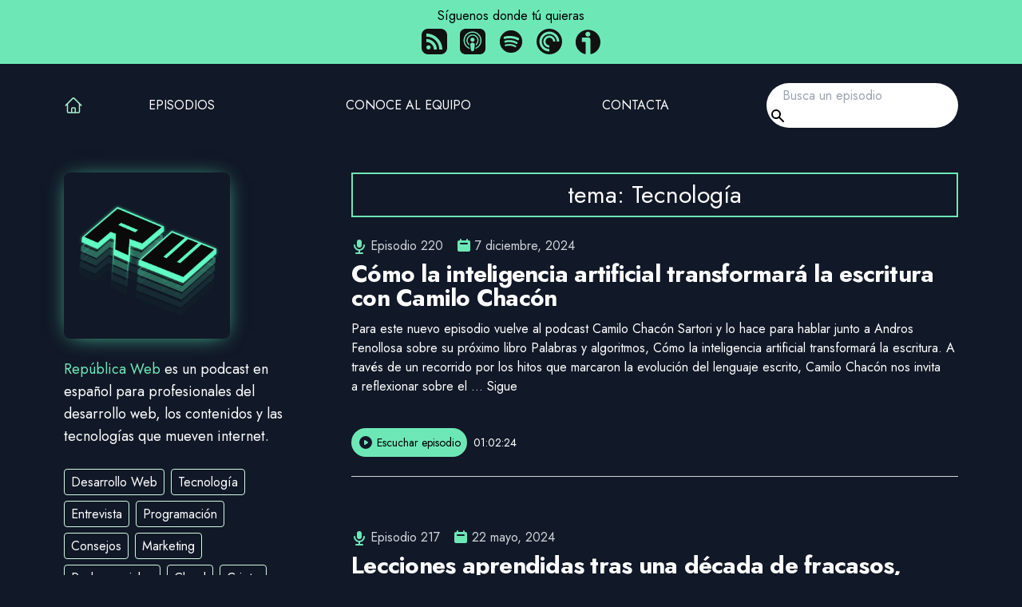

--- FILE ---
content_type: text/css
request_url: https://republicaweb.es/wp-content/themes/rw/public/css/app.adf98f.css
body_size: 4549
content:
@import url(https://fonts.googleapis.com/css2?family=Jost:wght@400;700&family=VT323&display=swap);
*,
:after,
:before {
  border: 0 solid #e5e7eb;
  box-sizing: border-box;
}
:after,
:before {
  --tw-content: "";
}
html {
  -webkit-text-size-adjust: 100%;
  font-feature-settings: normal;
  font-family: Jost, sans-serif;
  font-variation-settings: normal;
  line-height: 1.5;
  -moz-tab-size: 4;
  tab-size: 4;
}
body {
  line-height: inherit;
  margin: 0;
}
hr {
  border-top-width: 1px;
  color: inherit;
  height: 0;
}
abbr:where([title]) {
  text-decoration: underline;
  -webkit-text-decoration: underline dotted;
  text-decoration: underline dotted;
}
h1,
h2,
h3,
h4,
h5,
h6 {
  font-size: inherit;
  font-weight: inherit;
}
a {
  color: inherit;
  text-decoration: inherit;
}
b,
strong {
  font-weight: bolder;
}
code,
kbd,
pre,
samp {
  font-family: ui-monospace, SFMono-Regular, Menlo, Monaco, Consolas,
    Liberation Mono, Courier New, monospace;
  font-size: 1em;
}
small {
  font-size: 80%;
}
sub,
sup {
  font-size: 75%;
  line-height: 0;
  position: relative;
  vertical-align: initial;
}
sub {
  bottom: -0.25em;
}
sup {
  top: -0.5em;
}
table {
  border-collapse: collapse;
  border-color: inherit;
  text-indent: 0;
}
button,
input,
optgroup,
select,
textarea {
  color: inherit;
  font-family: inherit;
  font-size: 100%;
  font-weight: inherit;
  line-height: inherit;
  margin: 0;
  padding: 0;
}
button,
select {
  text-transform: none;
}
[type="button"],
[type="reset"],
[type="submit"],
button {
  -webkit-appearance: button;
  background-color: initial;
  background-image: none;
}
:-moz-focusring {
  outline: auto;
}
:-moz-ui-invalid {
  box-shadow: none;
}
progress {
  vertical-align: initial;
}
::-webkit-inner-spin-button,
::-webkit-outer-spin-button {
  height: auto;
}
[type="search"] {
  -webkit-appearance: textfield;
  outline-offset: -2px;
}
::-webkit-search-decoration {
  -webkit-appearance: none;
}
::-webkit-file-upload-button {
  -webkit-appearance: button;
  font: inherit;
}
summary {
  display: list-item;
}
blockquote,
dd,
dl,
figure,
h1,
h2,
h3,
h4,
h5,
h6,
hr,
p,
pre {
  margin: 0;
}
fieldset {
  margin: 0;
}
fieldset,
legend {
  padding: 0;
}
menu,
ol,
ul {
  list-style: none;
  margin: 0;
  padding: 0;
}
textarea {
  resize: vertical;
}
input::placeholder,
textarea::placeholder {
  color: #9ca3af;
  opacity: 1;
}
[role="button"],
button {
  cursor: pointer;
}
:disabled {
  cursor: default;
}
audio,
canvas,
embed,
iframe,
img,
object,
svg,
video {
  display: block;
  vertical-align: middle;
}
img,
video {
  height: auto;
  max-width: 100%;
}
[hidden] {
  display: none;
}
*,
:after,
:before {
  --tw-border-spacing-x: 0;
  --tw-border-spacing-y: 0;
  --tw-translate-x: 0;
  --tw-translate-y: 0;
  --tw-rotate: 0;
  --tw-skew-x: 0;
  --tw-skew-y: 0;
  --tw-scale-x: 1;
  --tw-scale-y: 1;
  --tw-pan-x: ;
  --tw-pan-y: ;
  --tw-pinch-zoom: ;
  --tw-scroll-snap-strictness: proximity;
  --tw-ordinal: ;
  --tw-slashed-zero: ;
  --tw-numeric-figure: ;
  --tw-numeric-spacing: ;
  --tw-numeric-fraction: ;
  --tw-ring-inset: ;
  --tw-ring-offset-width: 0px;
  --tw-ring-offset-color: #fff;
  --tw-ring-color: #3b82f680;
  --tw-ring-offset-shadow: 0 0 #0000;
  --tw-ring-shadow: 0 0 #0000;
  --tw-shadow: 0 0 #0000;
  --tw-shadow-colored: 0 0 #0000;
  --tw-blur: ;
  --tw-brightness: ;
  --tw-contrast: ;
  --tw-grayscale: ;
  --tw-hue-rotate: ;
  --tw-invert: ;
  --tw-saturate: ;
  --tw-sepia: ;
  --tw-drop-shadow: ;
  --tw-backdrop-blur: ;
  --tw-backdrop-brightness: ;
  --tw-backdrop-contrast: ;
  --tw-backdrop-grayscale: ;
  --tw-backdrop-hue-rotate: ;
  --tw-backdrop-invert: ;
  --tw-backdrop-opacity: ;
  --tw-backdrop-saturate: ;
  --tw-backdrop-sepia: ;
}
::backdrop {
  --tw-border-spacing-x: 0;
  --tw-border-spacing-y: 0;
  --tw-translate-x: 0;
  --tw-translate-y: 0;
  --tw-rotate: 0;
  --tw-skew-x: 0;
  --tw-skew-y: 0;
  --tw-scale-x: 1;
  --tw-scale-y: 1;
  --tw-pan-x: ;
  --tw-pan-y: ;
  --tw-pinch-zoom: ;
  --tw-scroll-snap-strictness: proximity;
  --tw-ordinal: ;
  --tw-slashed-zero: ;
  --tw-numeric-figure: ;
  --tw-numeric-spacing: ;
  --tw-numeric-fraction: ;
  --tw-ring-inset: ;
  --tw-ring-offset-width: 0px;
  --tw-ring-offset-color: #fff;
  --tw-ring-color: #3b82f680;
  --tw-ring-offset-shadow: 0 0 #0000;
  --tw-ring-shadow: 0 0 #0000;
  --tw-shadow: 0 0 #0000;
  --tw-shadow-colored: 0 0 #0000;
  --tw-blur: ;
  --tw-brightness: ;
  --tw-contrast: ;
  --tw-grayscale: ;
  --tw-hue-rotate: ;
  --tw-invert: ;
  --tw-saturate: ;
  --tw-sepia: ;
  --tw-drop-shadow: ;
  --tw-backdrop-blur: ;
  --tw-backdrop-brightness: ;
  --tw-backdrop-contrast: ;
  --tw-backdrop-grayscale: ;
  --tw-backdrop-hue-rotate: ;
  --tw-backdrop-invert: ;
  --tw-backdrop-opacity: ;
  --tw-backdrop-saturate: ;
  --tw-backdrop-sepia: ;
}
.sr-only {
  clip: rect(0, 0, 0, 0);
  border-width: 0;
  height: 1px;
  margin: -1px;
  overflow: hidden;
  padding: 0;
  position: absolute;
  white-space: nowrap;
  width: 1px;
}
.static {
  position: static;
}
.mx-2 {
  margin-left: 0.5rem;
  margin-right: 0.5rem;
}
.mx-4 {
  margin-left: 1rem;
  margin-right: 1rem;
}
.mx-auto {
  margin-left: auto;
  margin-right: auto;
}
.my-10 {
  margin-bottom: 2.5rem;
  margin-top: 2.5rem;
}
.my-12 {
  margin-bottom: 3rem;
  margin-top: 3rem;
}
.my-16 {
  margin-bottom: 4rem;
  margin-top: 4rem;
}
.my-2 {
  margin-bottom: 0.5rem;
  margin-top: 0.5rem;
}
.my-8 {
  margin-bottom: 2rem;
  margin-top: 2rem;
}
.-mt-1 {
  margin-top: -0.25rem;
}
.-mt-6 {
  margin-top: -1.5rem;
}
.mb-1 {
  margin-bottom: 0.25rem;
}
.mb-10 {
  margin-bottom: 2.5rem;
}
.mb-16 {
  margin-bottom: 4rem;
}
.mb-2 {
  margin-bottom: 0.5rem;
}
.mb-3 {
  margin-bottom: 0.75rem;
}
.mb-4 {
  margin-bottom: 1rem;
}
.mb-6 {
  margin-bottom: 1.5rem;
}
.mb-8 {
  margin-bottom: 2rem;
}
.ml-2 {
  margin-left: 0.5rem;
}
.ml-6 {
  margin-left: 1.5rem;
}
.ml-auto {
  margin-left: auto;
}
.mr-1 {
  margin-right: 0.25rem;
}
.mr-10 {
  margin-right: 2.5rem;
}
.mr-2 {
  margin-right: 0.5rem;
}
.mr-4 {
  margin-right: 1rem;
}
.mt-0 {
  margin-top: 0;
}
.mt-1 {
  margin-top: 0.25rem;
}
.mt-10 {
  margin-top: 2.5rem;
}
.mt-12 {
  margin-top: 3rem;
}
.mt-2 {
  margin-top: 0.5rem;
}
.mt-4 {
  margin-top: 1rem;
}
.mt-6 {
  margin-top: 1.5rem;
}
.mt-8 {
  margin-top: 2rem;
}
.block {
  display: block;
}
.inline {
  display: inline;
}
.flex {
  display: flex;
}
.grid {
  display: grid;
}
.contents {
  display: contents;
}
.hidden {
  display: none;
}
.h-10 {
  height: 2.5rem;
}
.h-32 {
  height: 8rem;
}
.h-5 {
  height: 1.25rem;
}
.h-6 {
  height: 1.5rem;
}
.h-8 {
  height: 2rem;
}
.w-10 {
  width: 2.5rem;
}
.w-3\/12 {
  width: 25%;
}
.w-32 {
  width: 8rem;
}
.w-5 {
  width: 1.25rem;
}
.w-52 {
  width: 13rem;
}
.w-6 {
  width: 1.5rem;
}
.w-8 {
  width: 2rem;
}
.w-full {
  width: 100%;
}
.max-w-4xl {
  max-width: 56rem;
}
.max-w-6xl {
  max-width: 72rem;
}
.max-w-7xl {
  max-width: 80rem;
}
.max-w-lg {
  max-width: 32rem;
}
.flex-1 {
  flex: 1 1 0%;
}
@keyframes pulse {
  50% {
    opacity: 0.5;
  }
}
.animate-pulse {
  animation: pulse 2s cubic-bezier(0.4, 0, 0.6, 1) infinite;
}
.cursor-pointer {
  cursor: pointer;
}
.list-disc {
  list-style-type: disc;
}
.grid-cols-1 {
  grid-template-columns: repeat(1, minmax(0, 1fr));
}
.flex-col {
  flex-direction: column;
}
.flex-wrap {
  flex-wrap: wrap;
}
.items-center {
  align-items: center;
}
.justify-end {
  justify-content: flex-end;
}
.justify-center {
  justify-content: center;
}
.justify-between {
  justify-content: space-between;
}
.justify-around {
  justify-content: space-around;
}
.gap-8 {
  gap: 2rem;
}
.rounded {
  border-radius: 0.25rem;
}
.rounded-full {
  border-radius: 9999px;
}
.rounded-lg {
  border-radius: 0.5rem;
}
.border {
  border-width: 1px;
}
.border-2 {
  border-width: 2px;
}
.border-b {
  border-bottom-width: 1px;
}
.border-none {
  border-style: none;
}
.border-emerald-100 {
  --tw-border-opacity: 1;
  border-color: #d1fae5;
  border-color: rgb(209 250 229 / var(--tw-border-opacity));
}
.border-emerald-300 {
  --tw-border-opacity: 1;
  border-color: #6ee7b7;
  border-color: rgb(110 231 183 / var(--tw-border-opacity));
}
.border-gray-200 {
  --tw-border-opacity: 1;
  border-color: #e5e7eb;
  border-color: rgb(229 231 235 / var(--tw-border-opacity));
}
.border-gray-300 {
  --tw-border-opacity: 1;
  border-color: #d1d5db;
  border-color: rgb(209 213 219 / var(--tw-border-opacity));
}
.border-gray-900 {
  --tw-border-opacity: 1;
  border-color: #111827;
  border-color: rgb(17 24 39 / var(--tw-border-opacity));
}
.bg-emerald-300 {
  --tw-bg-opacity: 1;
  background-color: #6ee7b7;
  background-color: rgb(110 231 183 / var(--tw-bg-opacity));
}
.bg-gray-900 {
  --tw-bg-opacity: 1;
  background-color: #111827;
  background-color: rgb(17 24 39 / var(--tw-bg-opacity));
}
.bg-green-400 {
  --tw-bg-opacity: 1;
  background-color: #4ade80;
  background-color: rgb(74 222 128 / var(--tw-bg-opacity));
}
.bg-indigo-400 {
  --tw-bg-opacity: 1;
  background-color: #818cf8;
  background-color: rgb(129 140 248 / var(--tw-bg-opacity));
}
.bg-red-400 {
  --tw-bg-opacity: 1;
  background-color: #f87171;
  background-color: rgb(248 113 113 / var(--tw-bg-opacity));
}
.bg-transparent {
  background-color: initial;
}
.bg-white {
  --tw-bg-opacity: 1;
  background-color: #fff;
  background-color: rgb(255 255 255 / var(--tw-bg-opacity));
}
.bg-yellow-400 {
  --tw-bg-opacity: 1;
  background-color: #facc15;
  background-color: rgb(250 204 21 / var(--tw-bg-opacity));
}
.p-1 {
  padding: 0.25rem;
}
.p-2 {
  padding: 0.5rem;
}
.p-4 {
  padding: 1rem;
}
.px-2 {
  padding-left: 0.5rem;
  padding-right: 0.5rem;
}
.px-4 {
  padding-left: 1rem;
  padding-right: 1rem;
}
.px-6 {
  padding-left: 1.5rem;
  padding-right: 1.5rem;
}
.px-8 {
  padding-left: 2rem;
  padding-right: 2rem;
}
.py-1 {
  padding-bottom: 0.25rem;
  padding-top: 0.25rem;
}
.py-2 {
  padding-bottom: 0.5rem;
  padding-top: 0.5rem;
}
.py-3 {
  padding-bottom: 0.75rem;
  padding-top: 0.75rem;
}
.py-8 {
  padding-bottom: 2rem;
  padding-top: 2rem;
}
.pb-1 {
  padding-bottom: 0.25rem;
}
.pb-2 {
  padding-bottom: 0.5rem;
}
.pb-8 {
  padding-bottom: 2rem;
}
.pl-4 {
  padding-left: 1rem;
}
.text-center {
  text-align: center;
}
.font-monospace {
  font-family: VT323, monospace;
}
.font-sans {
  font-family: Jost, sans-serif;
}
.text-2xl {
  font-size: 1.5rem;
  line-height: 2rem;
}
.text-3xl {
  font-size: 1.875rem;
  line-height: 2.25rem;
}
.text-4xl {
  font-size: 2.25rem;
  line-height: 2.5rem;
}
.text-base {
  font-size: 1rem;
  line-height: 1.5rem;
}
.text-lg {
  font-size: 1.125rem;
  line-height: 1.75rem;
}
.text-sm {
  font-size: 0.875rem;
  line-height: 1.25rem;
}
.text-xl {
  font-size: 1.25rem;
  line-height: 1.75rem;
}
.font-bold {
  font-weight: 700;
}
.uppercase {
  text-transform: uppercase;
}
.leading-loose {
  line-height: 2;
}
.leading-none {
  line-height: 1;
}
.tracking-tight {
  letter-spacing: -0.025em;
}
.text-black {
  --tw-text-opacity: 1;
  color: #000;
  color: rgb(0 0 0 / var(--tw-text-opacity));
}
.text-emerald-200 {
  --tw-text-opacity: 1;
  color: #a7f3d0;
  color: rgb(167 243 208 / var(--tw-text-opacity));
}
.text-emerald-300 {
  --tw-text-opacity: 1;
  color: #6ee7b7;
  color: rgb(110 231 183 / var(--tw-text-opacity));
}
.text-gray-100 {
  --tw-text-opacity: 1;
  color: #f3f4f6;
  color: rgb(243 244 246 / var(--tw-text-opacity));
}
.text-gray-200 {
  --tw-text-opacity: 1;
  color: #e5e7eb;
  color: rgb(229 231 235 / var(--tw-text-opacity));
}
.text-gray-300 {
  --tw-text-opacity: 1;
  color: #d1d5db;
  color: rgb(209 213 219 / var(--tw-text-opacity));
}
.text-gray-500 {
  --tw-text-opacity: 1;
  color: #6b7280;
  color: rgb(107 114 128 / var(--tw-text-opacity));
}
.text-gray-600 {
  --tw-text-opacity: 1;
  color: #4b5563;
  color: rgb(75 85 99 / var(--tw-text-opacity));
}
.text-gray-800 {
  --tw-text-opacity: 1;
  color: #1f2937;
  color: rgb(31 41 55 / var(--tw-text-opacity));
}
.text-gray-900 {
  --tw-text-opacity: 1;
  color: #111827;
  color: rgb(17 24 39 / var(--tw-text-opacity));
}
.text-green-50 {
  --tw-text-opacity: 1;
  color: #f0fdf4;
  color: rgb(240 253 244 / var(--tw-text-opacity));
}
.text-indigo-300 {
  --tw-text-opacity: 1;
  color: #a5b4fc;
  color: rgb(165 180 252 / var(--tw-text-opacity));
}
.text-indigo-50 {
  --tw-text-opacity: 1;
  color: #eef2ff;
  color: rgb(238 242 255 / var(--tw-text-opacity));
}
.text-red-50 {
  --tw-text-opacity: 1;
  color: #fef2f2;
  color: rgb(254 242 242 / var(--tw-text-opacity));
}
.text-white {
  --tw-text-opacity: 1;
  color: #fff;
  color: rgb(255 255 255 / var(--tw-text-opacity));
}
.text-yellow-50 {
  --tw-text-opacity: 1;
  color: #fefce8;
  color: rgb(254 252 232 / var(--tw-text-opacity));
}
.opacity-0 {
  opacity: 0;
}
.opacity-100 {
  opacity: 1;
}
.opacity-75 {
  opacity: 0.75;
}
.outline {
  outline-style: solid;
}
.transition {
  transition-property: color, background-color, border-color,
    text-decoration-color, fill, stroke, opacity, box-shadow, transform, filter,
    -webkit-backdrop-filter;
  transition-property: color, background-color, border-color,
    text-decoration-color, fill, stroke, opacity, box-shadow, transform, filter,
    backdrop-filter;
  transition-property: color, background-color, border-color,
    text-decoration-color, fill, stroke, opacity, box-shadow, transform, filter,
    backdrop-filter, -webkit-backdrop-filter;
  transition-timing-function: cubic-bezier(0.4, 0, 0.2, 1);
}
.duration-150,
.transition {
  transition-duration: 0.15s;
}
.duration-300 {
  transition-duration: 0.3s;
}
.duration-500 {
  transition-duration: 0.5s;
}
.ease-in-out {
  transition-timing-function: cubic-bezier(0.4, 0, 0.2, 1);
}
.page-numbers {
  display: flex;
  flex-wrap: wrap;
  justify-content: center;
  margin-bottom: 2rem;
}
.page-numbers li {
  font-size: 1.25rem;
  line-height: 1.75rem;
  margin-left: 0.5rem;
  margin-right: 0.5rem;
}
.page-numbers li a {
  --tw-text-opacity: 1;
  color: #6ee7b7;
  color: rgb(110 231 183 / var(--tw-text-opacity));
}
.page-numbers li a:hover {
  --tw-text-opacity: 1;
  color: #d1fae5;
  color: rgb(209 250 229 / var(--tw-text-opacity));
  text-decoration-line: underline;
}
article.type-podcast .entry-content h2,
article.type-post .entry-content h2 {
  font-size: 1.25rem;
  font-weight: 700;
  line-height: 1.75rem;
  margin-bottom: 1rem;
  margin-top: 1.5rem;
}
article.type-podcast .entry-content h3,
article.type-post .entry-content h3 {
  font-size: 1.125rem;
  font-weight: 700;
  line-height: 1.75rem;
  margin-bottom: 1rem;
  margin-top: 1rem;
}
article.type-podcast .entry-content p,
article.type-post .entry-content p {
  --tw-text-opacity: 1;
  color: #fff;
  color: rgb(255 255 255 / var(--tw-text-opacity));
  font-size: 1.125rem;
  line-height: 1.75rem;
  margin-bottom: 2rem;
}
article.type-podcast .entry-content .podcast_player,
article.type-post .entry-content .podcast_player {
  margin-bottom: 0.5rem;
}
article.type-podcast .entry-content .podcast_meta,
article.type-post .entry-content .podcast_meta {
  margin-bottom: 2rem;
}
article.type-podcast .entry-content .podcast_meta p,
article.type-post .entry-content .podcast_meta p {
  --tw-text-opacity: 1;
  color: #4b5563;
  color: rgb(75 85 99 / var(--tw-text-opacity));
  font-size: 1rem;
  line-height: 1.5rem;
  margin-bottom: 0.5rem;
}
article.type-podcast .entry-content figure,
article.type-post .entry-content figure {
  padding-left: 1rem;
  padding-right: 1rem;
}
article.type-podcast .entry-content figure img,
article.type-post .entry-content figure img {
  box-shadow: 0 2px 26px -9px #5ffec3;
  display: block;
  margin: 3rem auto;
}
article.type-podcast .entry-content figure figcaption,
article.type-post .entry-content figure figcaption {
  --tw-text-opacity: 1;
  color: #d1d5db;
  color: rgb(209 213 219 / var(--tw-text-opacity));
  display: block;
  margin-bottom: 1rem;
  text-align: center;
}
article.type-podcast .entry-content a,
article.type-post .entry-content a {
  --tw-text-opacity: 1;
  color: #6ee7b7;
  color: rgb(110 231 183 / var(--tw-text-opacity));
  text-decoration-line: underline;
}
article.type-podcast .entry-content a:hover,
article.type-post .entry-content a:hover {
  --tw-text-opacity: 1;
  color: #d1fae5;
  color: rgb(209 250 229 / var(--tw-text-opacity));
  text-decoration-line: underline;
}
article.type-podcast .entry-content ol,
article.type-podcast .entry-content ul,
article.type-post .entry-content ol,
article.type-post .entry-content ul {
  font-size: 1.125rem;
  line-height: 1.75rem;
  margin-bottom: 1.5rem;
  margin-left: 1.5rem;
  margin-top: 1.5rem;
}
article.type-podcast .entry-content li,
article.type-post .entry-content li {
  margin-bottom: 0.5rem;
}
article.type-podcast .entry-content ul li:before,
article.type-post .entry-content ul li:before {
  color: #6ee7b7;
  content: "\00bb";
  display: inline-block;
  margin-left: -1.1em;
  padding-right: 1.5em;
  width: 1.2em;
}
.comments h3 {
  --tw-border-opacity: 1;
  --tw-text-opacity: 1;
  border-bottom-width: 1px;
  border-color: #d1d5db;
  border-color: rgb(209 213 219 / var(--tw-border-opacity));
  color: #6ee7b7;
  color: rgb(110 231 183 / var(--tw-text-opacity));
  font-size: 1.125rem;
  font-weight: 700;
  line-height: 1.75rem;
  margin-bottom: 1rem;
  padding-bottom: 0.5rem;
}
.comments .comment-list {
  list-style-type: none;
  padding: 0;
}
.comments .comment-list ol.children {
  margin-left: 1rem;
  margin-top: 1rem;
}
.comments .comment-list .comment-author img {
  border-radius: 9999px;
  display: inline;
  margin-right: 0.5rem;
}
.comments .comment-list ol {
  list-style: none;
}
.comments .reply {
  margin-bottom: 1rem;
}
.comments .comment-content {
  margin-bottom: 1.5rem;
  margin-top: 0.5rem;
}
.comments .comment-content p,
.comments .comment-form p {
  margin-bottom: 1rem;
}
.comments .comment-form input[type="email"],
.comments .comment-form input[type="text"],
.comments .comment-form input[type="url"],
.comments .comment-form textarea {
  --tw-border-opacity: 1;
  --tw-bg-opacity: 1;
  --tw-text-opacity: 1;
  -webkit-appearance: none;
  appearance: none;
  background-color: #fff;
  background-color: rgb(255 255 255 / var(--tw-bg-opacity));
  border-color: #d1fae5;
  border-color: rgb(209 250 229 / var(--tw-border-opacity));
  border-radius: 0.25rem;
  border-width: 1px;
  color: #222;
  display: block;
  font-size: 1.125rem;
  line-height: 1.75rem;
  line-height: 1.5;
  margin-bottom: 0.25rem;
  padding: 0.25rem 0.5rem;
  width: 100%;
}
.comments .comment-form input[type="email"]:focus,
.comments .comment-form input[type="text"]:focus,
.comments .comment-form input[type="url"]:focus,
.comments .comment-form textarea:focus {
  --tw-shadow: 0 10px 15px -3px #0000001a, 0 4px 6px -4px #0000001a;
  --tw-shadow-colored: 0 10px 15px -3px var(--tw-shadow-color),
    0 4px 6px -4px var(--tw-shadow-color);
  box-shadow: 0 0 #0000, 0 0 #0000, 0 10px 15px -3px #0000001a,
    0 4px 6px -4px #0000001a;
  box-shadow: var(--tw-ring-offset-shadow, 0 0 #0000),
    var(--tw-ring-shadow, 0 0 #0000), var(--tw-shadow);
}
.comments .comment-form input[type="submit"] {
  --tw-bg-opacity: 1;
  --tw-text-opacity: 1;
  background-color: #6ee7b7;
  background-color: rgb(110 231 183 / var(--tw-bg-opacity));
  border-radius: 9999px;
  color: #000;
  color: rgb(0 0 0 / var(--tw-text-opacity));
  margin-top: 1rem;
  padding: 0.5rem 1.5rem;
}
.comments .comment-form input[type="submit"]:hover {
  --tw-bg-opacity: 1;
  background-color: #d1fae5;
  background-color: rgb(209 250 229 / var(--tw-bg-opacity));
}
.comments .comment-form label {
  margin-bottom: 0.25rem;
}
.comments .comment-reply-link {
  --tw-border-opacity: 1;
  border-bottom-width: 1px;
  border-color: #6ee7b7;
  border-color: rgb(110 231 183 / var(--tw-border-opacity));
  font-size: 0.875rem;
  line-height: 1.25rem;
}
.comments .comment-reply-link,
ul li.current-menu-item a {
  --tw-text-opacity: 1;
  color: #6ee7b7;
  color: rgb(110 231 183 / var(--tw-text-opacity));
}
ul li.current-menu-item a {
  text-decoration-line: underline;
}
.nav-mobile a {
  margin-bottom: 0.5rem;
  margin-top: 0.5rem;
}
.nav-mobile a:hover {
  --tw-text-opacity: 1;
  color: #6ee7b7;
  color: rgb(110 231 183 / var(--tw-text-opacity));
}
.banner .nav a:hover {
  --tw-text-opacity: 1;
  color: #d1fae5;
  color: rgb(209 250 229 / var(--tw-text-opacity));
}
[x-cloak] {
  display: none !important;
}
.hover\:bg-emerald-100:hover {
  --tw-bg-opacity: 1;
  background-color: #d1fae5;
  background-color: rgb(209 250 229 / var(--tw-bg-opacity));
}
.hover\:bg-emerald-300:hover {
  --tw-bg-opacity: 1;
  background-color: #6ee7b7;
  background-color: rgb(110 231 183 / var(--tw-bg-opacity));
}
.hover\:text-black:hover {
  --tw-text-opacity: 1;
  color: #000;
  color: rgb(0 0 0 / var(--tw-text-opacity));
}
.hover\:text-blue-700:hover {
  --tw-text-opacity: 1;
  color: #1d4ed8;
  color: rgb(29 78 216 / var(--tw-text-opacity));
}
.hover\:text-emerald-100:hover {
  --tw-text-opacity: 1;
  color: #d1fae5;
  color: rgb(209 250 229 / var(--tw-text-opacity));
}
.hover\:text-emerald-300:hover {
  --tw-text-opacity: 1;
  color: #6ee7b7;
  color: rgb(110 231 183 / var(--tw-text-opacity));
}
.hover\:text-gray-900:hover {
  --tw-text-opacity: 1;
  color: #111827;
  color: rgb(17 24 39 / var(--tw-text-opacity));
}
.hover\:text-indigo-500:hover {
  --tw-text-opacity: 1;
  color: #6366f1;
  color: rgb(99 102 241 / var(--tw-text-opacity));
}
.hover\:text-white:hover {
  --tw-text-opacity: 1;
  color: #fff;
  color: rgb(255 255 255 / var(--tw-text-opacity));
}
.hover\:opacity-50:hover {
  opacity: 0.5;
}
.hover\:opacity-75:hover {
  opacity: 0.75;
}
.focus\:not-sr-only:focus {
  clip: auto;
  height: auto;
  margin: 0;
  overflow: visible;
  padding: 0;
  position: static;
  white-space: normal;
  width: auto;
}
.group:hover .group-hover\:fill-black {
  fill: #000;
}
.group:hover .group-hover\:text-black {
  --tw-text-opacity: 1;
  color: #000;
  color: rgb(0 0 0 / var(--tw-text-opacity));
}
@media (min-width: 640px) {
  .sm\:mt-0 {
    margin-top: 0;
  }
  .sm\:px-3 {
    padding-left: 0.75rem;
    padding-right: 0.75rem;
  }
  .sm\:pl-6 {
    padding-left: 1.5rem;
  }
}
@media (min-width: 768px) {
  .md\:w-1\/2 {
    width: 50%;
  }
  .md\:w-3\/12 {
    width: 25%;
  }
  .md\:w-40 {
    width: 10rem;
  }
  .md\:w-9\/12 {
    width: 75%;
  }
  .md\:grid-cols-2 {
    grid-template-columns: repeat(2, minmax(0, 1fr));
  }
  .md\:px-2 {
    padding-left: 0.5rem;
    padding-right: 0.5rem;
  }
  .md\:py-6 {
    padding-bottom: 1.5rem;
    padding-top: 1.5rem;
  }
  .md\:pl-12 {
    padding-left: 3rem;
  }
  .md\:pl-6 {
    padding-left: 1.5rem;
  }
  .md\:pr-12 {
    padding-right: 3rem;
  }
}
@media (min-width: 1024px) {
  .lg\:block {
    display: block;
  }
  .lg\:hidden {
    display: none;
  }
  .lg\:w-52 {
    width: 13rem;
  }
  .lg\:w-60 {
    width: 15rem;
  }
  .lg\:w-9\/12 {
    width: 75%;
  }
  .lg\:pl-16 {
    padding-left: 4rem;
  }
  .lg\:pl-20 {
    padding-left: 5rem;
  }
  .lg\:text-4xl {
    font-size: 2.25rem;
    line-height: 2.5rem;
  }
}
@media (min-width: 1280px) {
  .xl\:pr-12 {
    padding-right: 3rem;
  }
  .xl\:pr-8 {
    padding-right: 2rem;
  }
  .xl\:text-4xl {
    font-size: 2.25rem;
    line-height: 2.5rem;
  }
  .xl\:leading-none {
    line-height: 1;
  }
}


--- FILE ---
content_type: image/svg+xml
request_url: https://republicaweb.es/wp-content/themes/rw/public/images/apple-podcasts.337d2f.svg
body_size: 1083
content:
<svg width="20px" height="20px" viewBox="0 0 32 32" xmlns="http://www.w3.org/2000/svg">
  <path  fill="#111" d="M7.12 0c-3.937-0.011-7.131 3.183-7.12 7.12v17.76c-0.011 3.937 3.183 7.131 7.12 7.12h17.76c3.937 0.011 7.131-3.183 7.12-7.12v-17.76c0.011-3.937-3.183-7.131-7.12-7.12zM15.817 3.421c3.115 0 5.932 1.204 8.079 3.453 1.631 1.693 2.547 3.489 3.016 5.855 0.161 0.787 0.161 2.932 0.009 3.817-0.5 2.817-2.041 5.339-4.317 7.063-0.812 0.615-2.797 1.683-3.115 1.683-0.12 0-0.129-0.12-0.077-0.615 0.099-0.792 0.192-0.953 0.64-1.141 0.713-0.296 1.932-1.167 2.677-1.911 1.301-1.303 2.229-2.932 2.677-4.719 0.281-1.1 0.244-3.543-0.063-4.672-0.969-3.595-3.907-6.385-7.5-7.136-1.041-0.213-2.943-0.213-4 0-3.636 0.751-6.647 3.683-7.563 7.371-0.245 1.004-0.245 3.448 0 4.448 0.609 2.443 2.188 4.681 4.255 6.015 0.407 0.271 0.896 0.547 1.1 0.631 0.447 0.192 0.547 0.355 0.629 1.14 0.052 0.485 0.041 0.62-0.072 0.62-0.073 0-0.62-0.235-1.199-0.511l-0.052-0.041c-3.297-1.62-5.407-4.364-6.177-8.016-0.187-0.943-0.224-3.187-0.036-4.052 0.479-2.323 1.396-4.135 2.921-5.739 2.199-2.319 5.027-3.543 8.172-3.543zM16 7.172c0.541 0.005 1.068 0.052 1.473 0.14 3.715 0.828 6.344 4.543 5.833 8.229-0.203 1.489-0.713 2.709-1.619 3.844-0.448 0.573-1.537 1.532-1.729 1.532-0.032 0-0.063-0.365-0.063-0.803v-0.808l0.552-0.661c2.093-2.505 1.943-6.005-0.339-8.296-0.885-0.896-1.912-1.423-3.235-1.661-0.853-0.161-1.031-0.161-1.927-0.011-1.364 0.219-2.417 0.744-3.355 1.672-2.291 2.271-2.443 5.791-0.348 8.296l0.552 0.661v0.813c0 0.448-0.037 0.807-0.084 0.807-0.036 0-0.349-0.213-0.683-0.479l-0.047-0.016c-1.109-0.885-2.088-2.453-2.495-3.995-0.244-0.932-0.244-2.697 0.011-3.625 0.672-2.505 2.521-4.448 5.079-5.359 0.547-0.193 1.509-0.297 2.416-0.281zM15.823 11.156c0.417 0 0.828 0.084 1.131 0.24 0.645 0.339 1.183 0.989 1.385 1.677 0.62 2.104-1.609 3.948-3.631 3.005h-0.015c-0.953-0.443-1.464-1.276-1.475-2.36 0-0.979 0.541-1.828 1.484-2.328 0.297-0.156 0.709-0.235 1.125-0.235zM15.812 17.464c1.319-0.005 2.271 0.463 2.625 1.291 0.265 0.62 0.167 2.573-0.292 5.735-0.307 2.208-0.479 2.765-0.905 3.141-0.589 0.52-1.417 0.667-2.209 0.385h-0.004c-0.953-0.344-1.157-0.808-1.553-3.527-0.452-3.161-0.552-5.115-0.285-5.735 0.348-0.823 1.296-1.285 2.624-1.291z"/>
</svg>


--- FILE ---
content_type: image/svg+xml
request_url: https://republicaweb.es/wp-content/themes/rw/public/images/ivoox.b2baaa.svg
body_size: 300
content:
<svg enable-background="new 0 0 32 32" viewBox="0 0 32 32" xmlns="http://www.w3.org/2000/svg"><path d="m19.4 31.9c0-.3 0-.6 0-.8 0-5.9 0-11.7 0-17.6 0-1.7-.7-2.5-2.5-2.5-2.5 0-5 0-7.5 0-.5 0-.7.2-.7.7v4.2c0 .5.2.6.6.6h3.7.6v15.4c-2.2-.3-4.2-1.2-6-2.5-3.5-2.4-5.7-5.8-6.5-10-1.5-8.9 4.7-16.6 12.7-17.9 9.5-1.6 17.3 5.3 18.1 13.6.9 9.4-6.1 15.9-12.5 16.8zm0-25.1c0-1.7-1.4-3.1-3.1-3.1s-3.2 1.4-3.1 3.1c0 1.7 1.4 3.1 3.1 3.1s3.1-1.4 3.1-3.1z" fill="#111"/></svg>